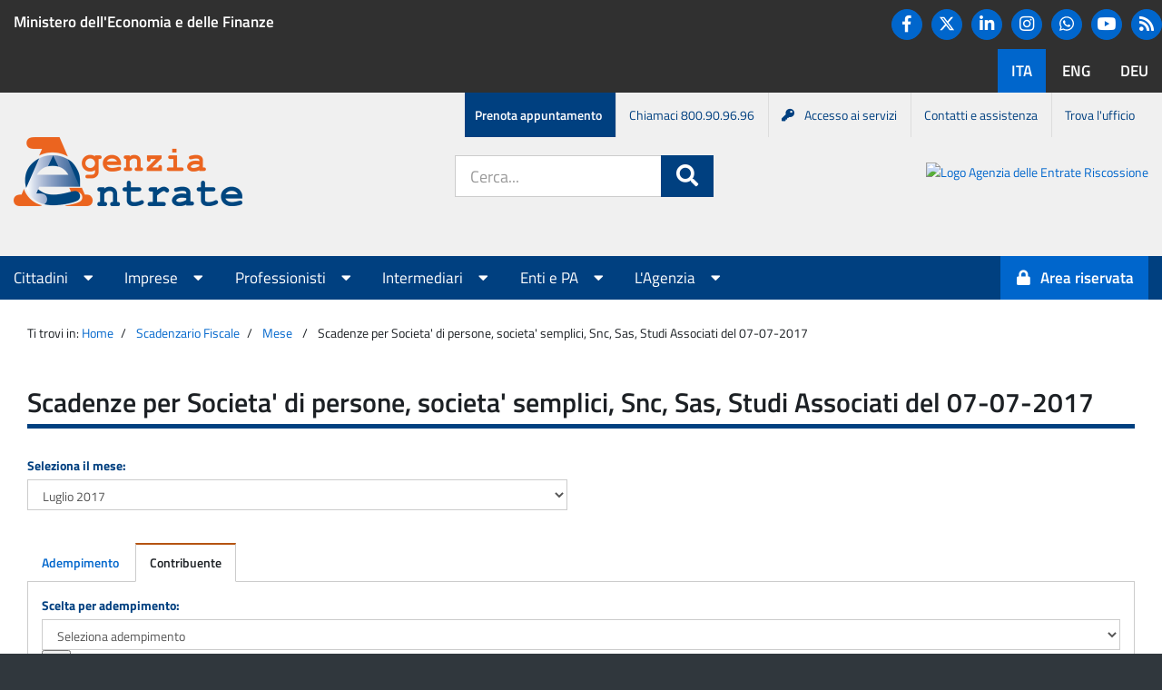

--- FILE ---
content_type: text/html; charset=UTF-8
request_url: https://www1.agenziaentrate.gov.it/servizi/scadenzario/main.php?op=3&entroil=07-07-2017&tipologia=D&vista=1
body_size: 42842
content:
<!DOCTYPE html><html lang="it">
<head>
<title>Scadenze per Societa' di persone, societa' semplici, Snc, Sas, Studi Associati del 07-07-2017</title>
<!--<meta http-equiv="Content-Type" content="text/html; charset=iso-8859-1">-->
<meta charset="utf-8" />
<meta http-equiv="X-UA-Compatible" content="IE=Edge" />
<meta name="viewport" content="width=device-width, initial-scale=1" />

<!--Favicon-->
<link href="/piec/resources/img/favicon.ico" rel="SHORTCUT ICON" type="image/x-icon" >
<link rel="icon" type="image/png" href="/piec/resources/img/favicon/favicon.ico">
<link rel="shortcut icon" type="image/png" href="/piec/resources/img/favicon/favicon.ico">
<link rel="icon" type="image/png" href="/piec/resources/img/favicon/favicon-32x32.png" sizes="32x32">
<link rel="icon" type="image/png" href="/piec/resources/img/favicon/android-icon-192x192.png" sizes="192x192">
<link rel="icon" type="image/png" href="/piec/resources/img/favicon/favicon-16x16.png" sizes="16x16">
<link rel="apple-touch-icon" sizes="57x57" href="/piec/resources/img/favicon/apple-icon-57x57.png">
<link rel="apple-touch-icon" sizes="60x60" href="/piec/resources/img/favicon/apple-icon-60x60.png">
<link rel="apple-touch-icon" sizes="72x72" href="/piec/resources/img/favicon/apple-icon-72x72.png">
<link rel="apple-touch-icon" sizes="76x76" href="/piec/resources/img/favicon/apple-icon-76x76.png">
<link rel="apple-touch-icon" sizes="114x114" href="/piec/resources/img/favicon/apple-icon-114x114.png">
<link rel="apple-touch-icon" sizes="120x120" href="/piec/resources/img/favicon/apple-icon-120x120.png">
<link rel="apple-touch-icon" sizes="144x144" href="/piec/resources/img/favicon/apple-icon-144x144.png">
<link rel="apple-touch-icon" sizes="152x152" href="/piec/resources/img/favicon/apple-icon-152x152.png">
<link rel="apple-touch-icon" sizes="180x180" href="/piec/resources/img/favicon/apple-icon-180x180.png">
<link rel="manifest" href="/piec/resources/img/favicon/manifest.json">
<link rel="mask-icon" href="/piec/resources/img/favicon/safari-pinned-tab.svg" style="color: #5bbad5;">
<meta name="apple-mobile-web-app-title" content="Agenzia delle Entrate">
<meta name="application-name" content="Agenzia delle Entrate">
<meta name="msapplication-TileColor" content="#da532c">
<meta name="msapplication-TileImage" content="/piec/resources/img/favicon/ms-icon-144x144.png">
<!--End Favicon-->

<link href="/piec/resources/img/AE_logo_152.png" rel="icon" type="image/png">
<link href="/piec/resources/img/AE_logo_304.png" rel="icon" type="image/png">
<!-- CSS per importare Bootstrap -->
<link rel="stylesheet" href="/piec/resources/css/bootstrap.min.css" />
<!-- CSS per importare FontAwesome -->
<link rel="stylesheet" href="/piec/resources/css/app/fa_all.css">
<link rel="stylesheet" href="/piec/resources/css/app/fa_v4-shims.css">
<!--<link rel="stylesheet" href="/piec/resources/css/font-awesome.min.css" />-->
<!-- CSS per importare il font Titillium -->
<link rel="stylesheet" href="/piec/resources/css/titillium.css" />
<!-- CSS comune per tutte le applicazioni -->
<link rel="stylesheet" href="/piec/resources/css/app/common.css" />
<!-- CSS comune per l'header e il footer -->
<link rel="stylesheet" href="/piec/resources/css/app/header-footer.css" />
<!-- CSS comune per i menu -->
<link rel="stylesheet" href="/piec/resources/css/app/menu.css" />
<!-- CSS specifico per l'Agenzia -->
<link rel="stylesheet" href="/piec/resources/css/app/agenzia-entrate.css" />
<!-- CSS specifico per il Portale AE -->
<link rel="stylesheet" href="/piec/resources/css/app/portale-ae.css" />
<!-- CSS specifico stile agenzia entrate -->
<link rel="stylesheet" href="/piec/resources/css/app/ae_style.css" />
<link rel="stylesheet" href="/piec/resources/css/app/app.css" />
<link rel="stylesheet" href="/piec/resources/css/app/application.css" />
<script type="text/javascript" src="/piec/resources/js/jquery.min.js"></script>
<!-- JS per importare Bootstrap -->
<script type="text/javascript" src="/piec/resources/js/bootstrap.min.js"></script>
<link rel="stylesheet" media="print" href="/piec/resources/css/app/print.css" />
		<script>
			window.onload = (event) => {
				const form = document.querySelector('#openk9-form-trigger');
				const formMobile = document.querySelector('#openk9-form-trigger-mobile');
				
				const goToOpenk9Page = (event) => {
					event.preventDefault();

					const input = document.querySelector('#openk9-input-trigger');
					const inputMobile = document.querySelector('#openk9-input-trigger-mobile');
					const inputValue = input?.value ? input?.value : inputMobile?.value ? inputMobile?.value : "";

					var openk9Server = 'https://www.agenziaentrate.gov.it';
					var openk9URL = '/ricerca' || '/ricerca';
					if (inputValue) {
						openk9URL += '?keywords=' + inputValue;
					}
					window.location.href = openk9Server + '/portale' + openk9URL;
				};
				form?.addEventListener('submit', goToOpenk9Page);
				formMobile?.addEventListener('submit', goToOpenk9Page);
			};
		</script>


<style type="text/css" media="screen">
	@import url("css/scadenzefiscali.css");
</style>
<style type="text/css" media="print">
	@import url("css/scadenzefiscali_print.css");
</style>

</head>
<body>
        <header aria-label="Funzioni di servizio">
		<a class="sr-only" href="#main">Salta al contenuto</a>            <div id="agenzia-header">
                <div class="container-fluid">
				<div class="row banner-container">
					<div class="hidden-xs col-sm-8 col-lg-8">
                            <p><a href="http://www.mef.gov.it/" target="_blank">Ministero dell'Economia e delle Finanze</a></p>
                        </div>
                        <div class="text-right">
							<ul class="hidden-xs hidden-sm list-inline social">
								<li><a href="https://www.facebook.com/agenziadelleentrate/" class="btn btn-primary" title="Facebook"><i class="fa fa-facebook fa-lg"></i><p class="sr-only">Facebook</p></a></li>
								<li><a href="https://twitter.com/Agenzia_Entrate" class="btn btn-primary" title="Twitter">								
								<svg aria-hidden="true" style="color:white" xmlns="http://www.w3.org/2000/svg" height="1.25em" viewBox="0 0 512 512">
									<path fill="#fff" d="M389.2 48h70.6L305.6 224.2 487 464H345L233.7 318.6 106.5 464H35.8L200.7 275.5 26.8 48H172.4L272.9 180.9 389.2 48zM364.4 421.8h39.1L151.1 88h-42L364.4 421.8z"></path>
									</svg>
								<span class="sr-only">Twitter</span>
								</a></li>								
								<li><a href="https://www.linkedin.com/company/agenzia-delle-entrate/" class="btn btn-primary" title="Linkedin"><i class="fa fa-linkedin fa-lg"></i><p class="sr-only">Linkedin</p></a></li>
								<li><a href="https://www.instagram.com/agenziadelleentrate_gov/" class="btn btn-primary" title="Instagram"><i class="fa fa-instagram fa-lg"></i><p class="sr-only">Instagram</p></a></li>
								<li><a href="https://www.whatsapp.com/channel/0029Va702nz2975BBN0CUR3L" class="btn btn-primary"  title="Whatsapp">
								<svg aria-hidden="true" style="color:white" xmlns="http://www.w3.org/2000/svg" height="1.25em" viewBox="0 0 448 512"><path  fill="#fff" d="M380.9 97.1C339 55.1 283.2 32 223.9 32c-122.4 0-222 99.6-222 222 0 39.1 10.2 77.3 29.6 111L0 480l117.7-30.9c32.4 17.7 68.9 27 106.1 27h.1c122.3 0 224.1-99.6 224.1-222 0-59.3-25.2-115-67.1-157zm-157 341.6c-33.2 0-65.7-8.9-94-25.7l-6.7-4-69.8 18.3L72 359.2l-4.4-7c-18.5-29.4-28.2-63.3-28.2-98.2 0-101.7 82.8-184.5 184.6-184.5 49.3 0 95.6 19.2 130.4 54.1 34.8 34.9 56.2 81.2 56.1 130.5 0 101.8-84.9 184.6-186.6 184.6zm101.2-138.2c-5.5-2.8-32.8-16.2-37.9-18-5.1-1.9-8.8-2.8-12.5 2.8-3.7 5.6-14.3 18-17.6 21.8-3.2 3.7-6.5 4.2-12 1.4-32.6-16.3-54-29.1-75.5-66-5.7-9.8 5.7-9.1 16.3-30.3 1.8-3.7.9-6.9-.5-9.7-1.4-2.8-12.5-30.1-17.1-41.2-4.5-10.8-9.1-9.3-12.5-9.5-3.2-.2-6.9-.2-10.6-.2-3.7 0-9.7 1.4-14.8 6.9-5.1 5.6-19.4 19-19.4 46.3 0 27.3 19.9 53.7 22.6 57.4 2.8 3.7 39.1 59.7 94.8 83.8 35.2 15.2 49 16.5 66.6 13.9 10.7-1.6 32.8-13.4 37.4-26.4 4.6-13 4.6-24.1 3.2-26.4-1.3-2.5-5-3.9-10.5-6.6z"/></svg>
								<p class="sr-only">Whatsapp</p></a></li>
								<li><a href="https://www.youtube.com/user/Entrateinvideo" class="btn btn-primary" title="YouTube"><i class="fa fa-youtube-play fa-lg"></i><p class="sr-only">You tube</p></a></li>
								<li><a href="https://www.agenziaentrate.gov.it/portale/agenzia/agenzia-comunica/novita/news-rss" title="RSS" class="btn btn-primary"><i class="fa fa-rss fa-lg"></i><span class="sr-only">RSS</span></a></li>							
							</ul>
                            <span class="sr-only">Lingue disponibili:</span>
                            <ul class="list-inline language">
                                <li class="active"><a href="https://www.agenziaentrate.gov.it/portale/" class="btn"><span lang="it-IT">ITA</span></a></li>
                                <li><a href="https://www.agenziaentrate.gov.it/portale/web/english" class="btn"><span lang="en-US">ENG</span></a></li>
								<li><a href="https://www.agenziaentrate.gov.it/portale/web/deutsch" class="btn"><span lang="de-DE">DEU</span></a></li>
                            </ul>
                        </div>
                    </div>
                </div>
            </div>
            <nav aria-label="Menu di servizio">
                <h1 class="sr-only">Menu di servizio</h1>
                <div id="menu-service">
                    <div class="container-fluid">
                        <ul class="list-inline">
                            <li><a href="https://www.agenziaentrate.gov.it/portale/prenota-un-appuntamento">Prenota appuntamento</a></li>
                            <li class="hidden-xs"><a href="https://www.agenziaentrate.gov.it/portale/web/guest/contatta/assistenza-fiscale/con-una-chiamata">Chiamaci 800.90.96.96</a></li>
                            <li><a href="https://www.agenziaentrate.gov.it/portale/come-accedere-servizi-online-agenzia"><i class="fa fa-key">&nbsp;</i>Accesso ai servizi</a></li>
                            <li class="hidden-xs"><a href="https://www.agenziaentrate.gov.it/portale/contatta">Contatti e assistenza</a></li>
                            <li class="hidden-xs"><a href="https://www.agenziaentrate.gov.it/portale/trova-ufficio">Trova l'ufficio</a></li>
                        </ul>
                    </div>
                </div>
            </nav>
		<div id="page-header">
			<div class="container-fluid">
				<div class="adm-header">
					<div class="main-logo mr-auto">
						<a href="https://www.agenziaentrate.gov.it/portale">
							<img alt="Logo Agenzia delle Entrate" src="/piec/resources/img/AgenziaLogo.png" class="logo">
							<h1 class="sr-only">Portale Agenzia Entrate</h1>
						</a>
					</div>
					<div class="hidden-md hidden-lg hidden-sm">
						<button type="button" class="navbar-toggle collapsed" data-toggle="collapse" data-target="#menu-top" aria-expanded="false">
							<span class="sr-only">Apri menu principale</span>
							<i class="fa fa-bars fa-2x"></i>
						</button>   
					</div>
					<div class="search-form hidden-xs">
						<div id="header-siti">
								<form action="https://www.agenziaentrate.gov.it/portale/ricerca" id="openk9-form-trigger" class="form-inline">
									<div class="form-group form-group-lg" role="search">
										<label for="openk9-input-trigger" class="sr-only">Cerca nel sito:</label>
										<div class="input-group">
											<input class="form-control" placeholder="Cerca..." title="Ricerca" type="text" id="openk9-input-trigger">
											<span class="input-group-btn">
												<button class="btn btn-primary btn-lg">
													<i class="fa fa-search fa-lg"></i><span class="sr-only">Cerca</span>
												</button>
											</span>
										</div>
									</div>
								</form>
						</div>
					</div>
					<div class="hidden-xs hidden-sm secondary-logo ml-auto">
						<a href="https://www.agenziaentrateriscossione.gov.it/it/#">
							<img alt="Logo Agenzia delle Entrate Riscossione" src="https://www.agenziaentrate.gov.it/portale/documents/20143/6212540/AeR.png/cfdea906-b01c-07b3-5dc7-8b224b0c56af?t=1718185754577" class="logo">
							<h1 class="sr-only">Portale Agenzia Entrate-Riscossione</h1>
						</a>
					</div>
				</div>
			</div>
		</div>
        </header>
        <nav aria-label="Menu principale">
            <h1 class="sr-only">Menu principale</h1>
            <div class="navbar">
                <div class="container-fluid">
                    <div class="collapse navbar-collapse" id="menu-top">
                        <ul class="nav navbar-nav">
                    <!-- Elemento per visualizzare il campo di ricerca nella versione smartphone aria-hidden="true" -->
                    <li class="visible-xs col-sm-12 search" >
							<form action="https://www.agenziaentrate.gov.it/portale/ricerca" id="openk9-form-trigger-mobile" class="form-inline">
								<div class="form-group form-group-lg" role="search">
									<label for="openk9-form-trigger-mobile" class="sr-only">Cerca nel sito:</label>
									<div class="input-group">
										<input class="form-control" placeholder="Cerca..." title="Ricerca" type="text" id="openk9-input-trigger">
										<span class="input-group-btn">
											<button class="btn btn-primary btn-lg">
												<i class="fa fa-search fa-lg"></i><span class="sr-only">Cerca</span>
											</button>
										</span>
									</div>
								</div>
							</form>
                    </li>
								
								<li class="dropdown" data-active="Cittadini">
									<a data-toggle="dropdown" role="button" aria-haspopup="true" aria-expanded="false" href="#">Cittadini <i class="fa fa-caret-down"></i></a>
									<ul class="dropdown-menu">
																				  <li><a href="https://www.agenziaentrate.gov.it/portale/cittadini/agevolazioni">Agevolazioni</a></li>
																				  <li><a href="https://www.agenziaentrate.gov.it/portale/cittadini/dichiarazioni">Dichiarazioni</a></li>
																				  <li><a href="https://www.agenziaentrate.gov.it/portale/cittadini/pagamenti-e-rimborsi">Pagamenti e rimborsi</a></li>
																				  <li><a href="https://www.agenziaentrate.gov.it/portale/cittadini/fabbricati-e-terreni">Fabbricati e terreni</a></li>
																				  <li><a href="https://www.agenziaentrate.gov.it/portale/cittadini/accertamenti-e-regolarizzazioni">Accertamenti e regolarizzazioni</a></li>
																				  <li><a href="https://www.agenziaentrate.gov.it/portale/cittadini/istanze-e-comunicazioni">Istanze e comunicazioni</a></li>
										  
									</ul>
									
								</li>
						   	
								<li class="dropdown" data-active="Imprese">
									<a data-toggle="dropdown" role="button" aria-haspopup="true" aria-expanded="false" href="#">Imprese <i class="fa fa-caret-down"></i></a>
									<ul class="dropdown-menu">
																				  <li><a href="https://www.agenziaentrate.gov.it/portale/imprese/agevolazioni">Agevolazioni</a></li>
																				  <li><a href="https://www.agenziaentrate.gov.it/portale/imprese/dichiarazioni">Dichiarazioni</a></li>
																				  <li><a href="https://www.agenziaentrate.gov.it/portale/imprese/pagamenti">Pagamenti</a></li>
																				  <li><a href="https://www.agenziaentrate.gov.it/portale/imprese/rimborsi">Rimborsi</a></li>
																				  <li><a href="https://www.agenziaentrate.gov.it/portale/imprese/fabbricati-e-terreni">Fabbricati e terreni</a></li>
																				  <li><a href="https://www.agenziaentrate.gov.it/portale/imprese/accertamenti-e-regolarizzazioni">Accertamenti e regolarizzazioni</a></li>
																				  <li><a href="https://www.agenziaentrate.gov.it/portale/imprese/istanze">Istanze</a></li>
																				  <li><a href="https://www.agenziaentrate.gov.it/portale/imprese/comunicazioni">Comunicazioni</a></li>
										  
									</ul>
									
								</li>
						   	
								<li class="dropdown" data-active="Professionisti">
									<a data-toggle="dropdown" role="button" aria-haspopup="true" aria-expanded="false" href="#">Professionisti <i class="fa fa-caret-down"></i></a>
									<ul class="dropdown-menu">
																				  <li><a href="https://www.agenziaentrate.gov.it/portale/professionisti/agevolazionipro">Agevolazioni</a></li>
																				  <li><a href="https://www.agenziaentrate.gov.it/portale/professionisti/dichiarazioni">Dichiarazioni</a></li>
																				  <li><a href="https://www.agenziaentrate.gov.it/portale/professionisti/pagamenti">Pagamenti</a></li>
																				  <li><a href="https://www.agenziaentrate.gov.it/portale/professionisti/rimborsi">Rimborsi</a></li>
																				  <li><a href="https://www.agenziaentrate.gov.it/portale/professionisti/fabbricati-e-terreni">Fabbricati e terreni</a></li>
																				  <li><a href="https://www.agenziaentrate.gov.it/portale/professionisti/accertamenti-e-regolarizzazioni">Accertamenti e regolarizzazioni</a></li>
																				  <li><a href="https://www.agenziaentrate.gov.it/portale/professionisti/istanze">Istanze</a></li>
																				  <li><a href="https://www.agenziaentrate.gov.it/portale/professionisti/comunicazioni">Comunicazioni</a></li>
										  
									</ul>
									
								</li>
						   	
								<li class="dropdown" data-active="Intermediari">
									<a data-toggle="dropdown" role="button" aria-haspopup="true" aria-expanded="false" href="#">Intermediari <i class="fa fa-caret-down"></i></a>
									<ul class="dropdown-menu">
																				  <li><a href="https://www.agenziaentrate.gov.it/portale/intermediari/agevolazioni">Agevolazioni</a></li>
																				  <li><a href="https://www.agenziaentrate.gov.it/portale/intermediari/dichiarazioni">Dichiarazioni</a></li>
																				  <li><a href="https://www.agenziaentrate.gov.it/portale/intermediari/pagamenti">Pagamenti</a></li>
																				  <li><a href="https://www.agenziaentrate.gov.it/portale/intermediari/rimborsi">Rimborsi</a></li>
																				  <li><a href="https://www.agenziaentrate.gov.it/portale/intermediari/fabbricati-e-terreni">Fabbricati e terreni</a></li>
																				  <li><a href="https://www.agenziaentrate.gov.it/portale/intermediari/accertamenti-e-regolarizzazioni">Accertamenti e regolarizzazioni</a></li>
																				  <li><a href="https://www.agenziaentrate.gov.it/portale/intermediari/istanze">Istanze</a></li>
																				  <li><a href="https://www.agenziaentrate.gov.it/portale/intermediari/comunicazioni">Comunicazioni</a></li>
										  
									</ul>
									
								</li>
						   	
								<li class="dropdown" data-active="Enti e PA">
									<a data-toggle="dropdown" role="button" aria-haspopup="true" aria-expanded="false" href="#">Enti e PA <i class="fa fa-caret-down"></i></a>
									<ul class="dropdown-menu">
																				  <li><a href="https://www.agenziaentrate.gov.it/portale/enti-e-pa/agevolazioni">Agevolazioni</a></li>
																				  <li><a href="https://www.agenziaentrate.gov.it/portale/enti-e-pa/dichiarazioni">Dichiarazioni</a></li>
																				  <li><a href="https://www.agenziaentrate.gov.it/portale/enti-e-pa/pagamenti">Pagamenti</a></li>
																				  <li><a href="https://www.agenziaentrate.gov.it/portale/enti-e-pa/rimborsi">Rimborsi</a></li>
																				  <li><a href="https://www.agenziaentrate.gov.it/portale/enti-e-pa/fabbricati-e-terreni">Fabbricati e terreni</a></li>
																				  <li><a href="https://www.agenziaentrate.gov.it/portale/enti-e-pa/accertamenti-e-regolarizzazioni">Accertamenti e regolarizzazioni</a></li>
																				  <li><a href="https://www.agenziaentrate.gov.it/portale/enti-e-pa/istanze">Istanze</a></li>
																				  <li><a href="https://www.agenziaentrate.gov.it/portale/enti-e-pa/comunicazioni">Comunicazioni</a></li>
										  
									</ul>
									
								</li>
						   	
								<li class="dropdown" data-active="L'Agenzia">
									<a data-toggle="dropdown" role="button" aria-haspopup="true" aria-expanded="false" href="#">L'Agenzia <i class="fa fa-caret-down"></i></a>
									<ul class="dropdown-menu">
																				  <li><a href="https://www.agenziaentrate.gov.it/portale/agenzia/chi-siamo">Chi siamo</a></li>
																				  <li><a href="https://www.agenziaentrate.gov.it/portale/agenzia/uffici-e-pec">Uffici e Pec</a></li>
																				  <li><a href="https://www.agenziaentrate.gov.it/portale/agenzia/azioni-collettive">Azioni collettive</a></li>
																				  <li><a href="https://www.agenziaentrate.gov.it/portale/agenzia/carta-dei-servizi-e-sistema-di-ascolto">Carta dei servizi e sistema di ascolto</a></li>
																				  <li><a href="https://www.agenziaentrate.gov.it/portale/agenzia/amministrazione-trasparente">Amministrazione trasparente</a></li>
																				  <li><a href="https://www.agenziaentrate.gov.it/portale/agenzia/prevenzione-della-corruzione">Prevenzione della corruzione e trasparenza</a></li>
																				  <li><a href="https://www.agenziaentrate.gov.it/portale/agenzia/agenzia-comunica">L'agenzia comunica</a></li>
																				  <li><a href="https://www.agenziaentrate.gov.it/portale/agenzia/informativa-trattamento-dati-personali">Informativa sul trattamento dei dati personali</a></li>
										  
									</ul>
									
								</li>
						   							
                        </ul>
        
                        <ul class="nav navbar-nav navbar-right">
                            <li>
							                                <a id="servizi-accedi" class="btn btn-primary" href="https://www.agenziaentrate.gov.it/portale/area-riservata"><i class="fa fa-lock"></i><p class="area-riservata">Area riservata</p></a>
							                            </li>
                        </ul>
                    </div>
                </div>
            </div>
        </nav>
<main id="main_main">
      <div id="main-content" class="container-fluid">
        <div class="row">
		<div class="col-md-12" > 
			 

 
          <div class="col-md-12">
            <div class="breadcrumb">
              <p>Ti trovi in:</p>
			  <p><a href="https://www.agenziaentrate.gov.it/portale/">Home</a></p><p><a href="/servizi/scadenzario/main.php">Scadenzario Fiscale</a></p><p><a href="main.php?mesesel=07-2017">Mese</a></p>              <p>Scadenze per Societa' di persone, societa' semplici, Snc, Sas, Studi Associati del 07-07-2017</p>
              <!--<p><a href="http://www.agenziaentrate.gov.it/wps/portal">Home</a></p>
             
              <p>Scadenzario Fiscale</p>-->
            </div>
          </div>
          <div class="col-md-12 col-sm-12">
            <h1 class="underline">Scadenze per Societa' di persone, societa' semplici, Snc, Sas, Studi Associati del 07-07-2017</h1>
          </div>
          <div class="col-md-6 col-sm-6">
          
         
            <div class="form-group">
             <form id="input-select" action="">
 <!-- <label for="input-select" class="control-label">Seleziona il mese:</label> -->
  <label for="mesesel" class="control-label">Seleziona il mese:</label>
  <select id="mesesel"  name="mesesel"   class="form-control"   onchange="javascript:this.form.submit()" >
<!--  <select id="input-select"  name="input-select"   class="form-control" > -->
    <!-- <select id="selectbox" name="" onchange="javascript:location.href = this.value;">-->
               <option value="01-2026" >Gennaio 2026</option><option value="12-2025" >Dicembre 2025</option><option value="11-2025" >Novembre 2025</option><option value="10-2025" >Ottobre 2025</option><option value="09-2025" >Settembre 2025</option><option value="08-2025" >Agosto 2025</option><option value="07-2025" >Luglio 2025</option><option value="06-2025" >Giugno 2025</option><option value="05-2025" >Maggio 2025</option><option value="04-2025" >Aprile 2025</option><option value="03-2025" >Marzo 2025</option><option value="02-2025" >Febbraio 2025</option><option value="01-2025" >Gennaio 2025</option><option value="12-2024" >Dicembre 2024</option><option value="11-2024" >Novembre 2024</option><option value="10-2024" >Ottobre 2024</option><option value="09-2024" >Settembre 2024</option><option value="08-2024" >Agosto 2024</option><option value="07-2024" >Luglio 2024</option><option value="06-2024" >Giugno 2024</option><option value="05-2024" >Maggio 2024</option><option value="04-2024" >Aprile 2024</option><option value="03-2024" >Marzo 2024</option><option value="02-2024" >Febbraio 2024</option><option value="01-2024" >Gennaio 2024</option><option value="12-2023" >Dicembre 2023</option><option value="11-2023" >Novembre 2023</option><option value="10-2023" >Ottobre 2023</option><option value="09-2023" >Settembre 2023</option><option value="08-2023" >Agosto 2023</option><option value="07-2023" >Luglio 2023</option><option value="06-2023" >Giugno 2023</option><option value="05-2023" >Maggio 2023</option><option value="04-2023" >Aprile 2023</option><option value="03-2023" >Marzo 2023</option><option value="02-2023" >Febbraio 2023</option><option value="01-2023" >Gennaio 2023</option><option value="12-2022" >Dicembre 2022</option><option value="11-2022" >Novembre 2022</option><option value="10-2022" >Ottobre 2022</option><option value="09-2022" >Settembre 2022</option><option value="08-2022" >Agosto 2022</option><option value="07-2022" >Luglio 2022</option><option value="06-2022" >Giugno 2022</option><option value="05-2022" >Maggio 2022</option><option value="04-2022" >Aprile 2022</option><option value="03-2022" >Marzo 2022</option><option value="02-2022" >Febbraio 2022</option><option value="01-2022" >Gennaio 2022</option><option value="12-2021" >Dicembre 2021</option><option value="11-2021" >Novembre 2021</option><option value="10-2021" >Ottobre 2021</option><option value="09-2021" >Settembre 2021</option><option value="08-2021" >Agosto 2021</option><option value="07-2021" >Luglio 2021</option><option value="06-2021" >Giugno 2021</option><option value="05-2021" >Maggio 2021</option><option value="04-2021" >Aprile 2021</option><option value="03-2021" >Marzo 2021</option><option value="02-2021" >Febbraio 2021</option><option value="01-2021" >Gennaio 2021</option><option value="12-2020" >Dicembre 2020</option><option value="11-2020" >Novembre 2020</option><option value="10-2020" >Ottobre 2020</option><option value="09-2020" >Settembre 2020</option><option value="08-2020" >Agosto 2020</option><option value="07-2020" >Luglio 2020</option><option value="06-2020" >Giugno 2020</option><option value="05-2020" >Maggio 2020</option><option value="04-2020" >Aprile 2020</option><option value="03-2020" >Marzo 2020</option><option value="02-2020" >Febbraio 2020</option><option value="01-2020" >Gennaio 2020</option><option value="12-2019" >Dicembre 2019</option><option value="11-2019" >Novembre 2019</option><option value="10-2019" >Ottobre 2019</option><option value="09-2019" >Settembre 2019</option><option value="08-2019" >Agosto 2019</option><option value="07-2019" >Luglio 2019</option><option value="06-2019" >Giugno 2019</option><option value="05-2019" >Maggio 2019</option><option value="04-2019" >Aprile 2019</option><option value="03-2019" >Marzo 2019</option><option value="02-2019" >Febbraio 2019</option><option value="01-2019" >Gennaio 2019</option><option value="12-2018" >Dicembre 2018</option><option value="11-2018" >Novembre 2018</option><option value="10-2018" >Ottobre 2018</option><option value="09-2018" >Settembre 2018</option><option value="08-2018" >Agosto 2018</option><option value="07-2018" >Luglio 2018</option><option value="06-2018" >Giugno 2018</option><option value="05-2018" >Maggio 2018</option><option value="04-2018" >Aprile 2018</option><option value="03-2018" >Marzo 2018</option><option value="02-2018" >Febbraio 2018</option><option value="01-2018" >Gennaio 2018</option><option value="12-2017" >Dicembre 2017</option><option value="11-2017" >Novembre 2017</option><option value="10-2017" >Ottobre 2017</option><option value="09-2017" >Settembre 2017</option><option value="08-2017" >Agosto 2017</option><option value="07-2017" selected>Luglio 2017</option><option value="06-2017" >Giugno 2017</option><option value="05-2017" >Maggio 2017</option><option value="04-2017" >Aprile 2017</option><option value="03-2017" >Marzo 2017</option><option value="02-2017" >Febbraio 2017</option><option value="01-2017" >Gennaio 2017</option><option value="12-2016" >Dicembre 2016</option><option value="11-2016" >Novembre 2016</option><option value="10-2016" >Ottobre 2016</option><option value="09-2016" >Settembre 2016</option><option value="08-2016" >Agosto 2016</option><option value="07-2016" >Luglio 2016</option><option value="06-2016" >Giugno 2016</option><option value="05-2016" >Maggio 2016</option><option value="04-2016" >Aprile 2016</option><option value="03-2016" >Marzo 2016</option><option value="02-2016" >Febbraio 2016</option><option value="01-2016" >Gennaio 2016</option><option value="12-2015" >Dicembre 2015</option><option value="11-2015" >Novembre 2015</option><option value="10-2015" >Ottobre 2015</option><option value="09-2015" >Settembre 2015</option><option value="08-2015" >Agosto 2015</option><option value="07-2015" >Luglio 2015</option><option value="06-2015" >Giugno 2015</option><option value="05-2015" >Maggio 2015</option><option value="04-2015" >Aprile 2015</option><option value="03-2015" >Marzo 2015</option><option value="02-2015" >Febbraio 2015</option><option value="01-2015" >Gennaio 2015</option><option value="12-2014" >Dicembre 2014</option><option value="11-2014" >Novembre 2014</option><option value="10-2014" >Ottobre 2014</option><option value="09-2014" >Settembre 2014</option><option value="08-2014" >Agosto 2014</option><option value="07-2014" >Luglio 2014</option><option value="06-2014" >Giugno 2014</option><option value="05-2014" >Maggio 2014</option><option value="04-2014" >Aprile 2014</option><option value="03-2014" >Marzo 2014</option><option value="02-2014" >Febbraio 2014</option><option value="01-2014" >Gennaio 2014</option><option value="12-2013" >Dicembre 2013</option><option value="11-2013" >Novembre 2013</option><option value="10-2013" >Ottobre 2013</option><option value="09-2013" >Settembre 2013</option><option value="08-2013" >Agosto 2013</option><option value="07-2013" >Luglio 2013</option><option value="12-2012" >Dicembre 2012</option>  </select>
<!--    <input type="submit" value="invio"> -->
  </form>
 
</div>
          </div>




<div id="col-md-12 col-sm-12"> 
		
<div class="clearer"></div> 
  <!--  <div id="nav nav-tabs">
        <div id="menu_tab">
	        <div id="tab" class="tabs_scad">
           
	        div id="first" class="first_js"-->

<div class="col-md-12 col-sm-12">
            <ul class="nav nav-tabs">
             <li><a data-toggle="xtab" data-target="#tab-1" href="main.php?mesesel=07-2017&amp;vista=0">Adempimento</a></li><li class="active"><a href="main.php?mesesel=07-2017&amp;vista=1" data-toggle="xtab" data-target="#tab-2">Contribuente</a></li>              
              </ul>
             <!-- <li class="active">
                <a href="" data-toggle="tab" data-target="#tab-1">Adempimento</a>
              </li>
              <li>
                <a href="" data-toggle="tab" data-target="#tab-2">Contribuente</a>
              </li>
-->
             
            <div class="tab-content">
         
              <div id="tab-1" class="tab-pane active">
                <span class="sr-only">Adempimento</span>
                   <div class="row">
                         <div class="col-md-12 col-sm-12"><form class="form-group" action="main.php?op=3&entroil=07-07-2017&tipologia=D&vista=1&mesesel=07-2017&cat_contrib=&chi=&cosa=&come=" method="get" name="formtip" id="formtip"><label class="control-label" for="cat_contrib">Scelta per adempimento:</label><select class="form-control" name="cat_contrib" id="cat_contrib"><option value="">Seleziona adempimento</option><optgroup label="Dichiarazioni"><option  value=b1>dichiarazioni irpef</option></optgroup></select><input type="submit" value="Ok"><input type ='hidden' value='3' name='op'><input type ='hidden' value='07-07-2017' name='entroil'><input type ='hidden' value='D' name='tipologia'><input type ='hidden' value='1' name='vista'><input type ='hidden' value='07-2017' name='mesesel'><input type ='hidden' value='' name='chi'><input type ='hidden' value='' name='cosa'><input type ='hidden' value='' name='come'><input type ='hidden' value='' name='npag'></form><div class="div_blocco_giorno"><h2><a href="main.php?op=4&amp;chi=1443&amp;cosa=4847&amp;come=267&amp;entroil=07-07-2017&amp;vista=1">Sostituti d'imposta che prestano assistenza fiscale: trasmissione all'Agenzia delle Entrate delle dichiarazioni dei redditi elaborate</a></h2><p>Trasmissione in via telematica all'Agenzia delle Entrate delle dichiarazioni elaborate, dei relativi prospetti di liquidazione (mod. 730-3) nonch� delle buste contenenti le schede relative alla destinazione dell'otto, del cinque e del due per mille dell'IRPEF (ossia,modelli 730/2017 unitamente alle buste chiuse contenenti il mod. 730-1)</p></div><div class="div_blocco_giorno"><h2><a href="main.php?op=4&amp;chi=1443&amp;cosa=4848&amp;come=321&amp;entroil=07-07-2017&amp;vista=1">Sostituti d'imposta che prestano assistenza fiscale: consegna al contribuente del modello 730/2017 elaborato e del relativo prospetto di liquidazione modello 730-3</a></h2><p>Rilascio al contribuente della copia della dichiarazione elaborata (Mod. 730/2017) e del relativo prospetto di liquidazione mod. 730-3</p></div></div>                   </div>
			</div>	
            
             <div id="tab-2" class="tab-pane">
                <span class="sr-only">Contribuente</span>
                <div class="row">
                        <?#=$outputbody?>
           		 </div>
          


        
        <!--/div>
        </div>
        </div>
       
           </div> -->
    </div>
</div>
<div class="clearer"></div>
 
</div><!-- testataagea -->

</div>
          </div>


	</div>
	<!-- col-md-12 end -->  	
	</div>
	<!-- row end -->  
  </div>
  <!-- container fluid end -->  
</main>

 <footer id="page-footer">
	<h1 class="sr-only">Informazioni sul sito dell'Agenzia delle Entrate</h1>
        <div class="container-fluid">
            <div class="row">
                <div class="col-sm-12">
                   <img src="/piec/resources/img/AgenziaEntrate_bianco_152.png" alt="" class="logo" />
                </div>
            </div>
            <div class="row">
                <div class="col-sm-12 col-md-4">
                    <h2>L'Agenzia</h2>
                    <hr>
					<ul class="footer-links">
                        <li><a href="https://www.agenziaentrate.gov.it/portale/agenzia/chi-siamo">Chi siamo</a></li>
                        <li><a href="https://www.agenziaentrate.gov.it/portale/agenzia/amministrazione-trasparente">Amministrazione trasparente</a></li>
                        <li><a href="https://www.agenziaentrate.gov.it/portale/agenzia/amministrazione-trasparente/bandi-di-concorso/atti-di-notifica">Atti di notifica</a></li>
                        <li><a href="https://www.agenziaentrate.gov.it/portale/agenzia/amministrazione-trasparente/altri-contenuti-accesso-civico">Accesso civico</a></li>
						<li><a href="https://www.agenziaentrate.gov.it/portale/agenzia">Vedi tutti i contenuti</a></li>
                    </ul>
                </div>
                <div class="col-sm-12 col-md-4">
                    <h2>Servizi</h2>
                    <hr>
                    <ul class="footer-links">
						<li><a href="https://www1.agenziaentrate.gov.it/servizi/VariazioniCatasto/">Correzione dati catastali</a></li>
						<li><a href="https://telematici.agenziaentrate.gov.it/VerificaPIVA/">Controllo partita Iva</a></li>
						<li><a href="https://www1.agenziaentrate.gov.it/servizi/vies/vies.htm">Archivio Vies</a></li>
						<li><a href="https://telematici.agenziaentrate.gov.it/VerGlifo/IVerificaGlifo.jsp">Verifica glifo</a></li>
						<li><a href="https://www.agenziaentrate.gov.it/portale/servizi">Vedi tutti i servizi</a></li>
                    </ul>
                </div>
                <div class="col-sm-12 col-md-4">
                    <h2>Strumenti</h2>
                    <hr>
                    <ul class="footer-links">
                        <li><a href="https://www.agenziaentrate.gov.it/strumenti/software-di-compilazione">Software di compilazione</a></li>
                        <li><a href="https://www.agenziaentrate.gov.it/portale/modelli">Modelli</a></li>
                        <li><a href="https://www.agenziaentrate.gov.it/portale/specifiche-tecniche">Specifiche tecniche</a></li>
						<li><a href="https://www.agenziaentrate.gov.it/portale/strumenti/codici-attivita-e-tributo">Codici tributo</a></li>
						<li><a href="https://www.agenziaentrate.gov.it/portale/strumenti">Vedi tutti gli strumenti</a></li>
                    </ul>
                </div>
            </div>
            <div class="row">
                <div class="col-sm-12 col-md-4">
                    <h2>Sede Legale</h2>
                    <hr>
                    <div class="row">
                        <div class="col-sm-12 col-md-12">
                            <p class="text-dark">Agenzia delle Entrate - via Giorgione n. 106, 00147 Roma<br>Codice Fiscale e Partita Iva: 06363391001</p>
                        </div>
                    </div>
                </div>
                <div class="col-sm-12 col-md-4">
                    <h2>Contatti e assistenza</h2>
                    <hr>
                    <ul class="footer-links">
                        <li><a href="https://www.agenziaentrate.gov.it/portale/contatta">Prenota un appuntamento e recapiti uffici</a></li>
                        <li><a href="https://www.agenziaentrate.gov.it/portale/web/guest/siti-web-regionali">Direzioni regionali</a></li>
                    </ul>
                </div>
                <div class="col-sm-12 col-md-4">
                    <h2>Seguici su</h2>
                    <hr>
                    <ul class="list-inline social">
                        <li><a href="https://www.facebook.com/agenziadelleentrate/" class="btn btn-primary" title="Facebook"><i class="fa fa-facebook fa-lg"></i><span class="sr-only">Facebook</span></a></li>
                        <li><a href="https://twitter.com/Agenzia_Entrate" class="btn btn-primary" title="Twitter">
						<svg xmlns="http://www.w3.org/2000/svg" width="16" height="16" fill="currentColor" class="bi bi-twitter-x" viewBox="0 0 16 16">
							<path d="M12.6.75h2.454l-5.36 6.142L16 15.25h-4.937l-3.867-5.07-4.425 5.07H.316l5.733-6.57L0 .75h5.063l3.495 4.633L12.601.75Zm-.86 13.028h1.36L4.323 2.145H2.865z"/>
						</svg>						
						<span class="sr-only">Twitter</span></a></li>
						<li><a href="https://www.linkedin.com/company/agenzia-delle-entrate/" class="btn btn-primary" title="Linkedin"><i class="fa fa-linkedin fa-lg"></i><span class="sr-only">Linkedin</span></a></li>
                        <li><a href="https://www.instagram.com/agenziadelleentrate_gov/" class="btn btn-primary" title="Instagram"><i class="fa fa-instagram fa-lg"></i><span class="sr-only">Instagram</span></a></li>
						<li><a class="btn btn-primary" href="https://www.whatsapp.com/channel/0029Va702nz2975BBN0CUR3L" title="Whatsapp"><svg aria-hidden="true" height="1.25em" viewbox="0 0 448 512" xmlns="http://www.w3.org/2000/svg"><path d="M380.9 97.1C339 55.1 283.2 32 223.9 32c-122.4 0-222 99.6-222 222 0 39.1 10.2 77.3 29.6 111L0 480l117.7-30.9c32.4 17.7 68.9 27 106.1 27h.1c122.3 0 224.1-99.6 224.1-222 0-59.3-25.2-115-67.1-157zm-157 341.6c-33.2 0-65.7-8.9-94-25.7l-6.7-4-69.8 18.3L72 359.2l-4.4-7c-18.5-29.4-28.2-63.3-28.2-98.2 0-101.7 82.8-184.5 184.6-184.5 49.3 0 95.6 19.2 130.4 54.1 34.8 34.9 56.2 81.2 56.1 130.5 0 101.8-84.9 184.6-186.6 184.6zm101.2-138.2c-5.5-2.8-32.8-16.2-37.9-18-5.1-1.9-8.8-2.8-12.5 2.8-3.7 5.6-14.3 18-17.6 21.8-3.2 3.7-6.5 4.2-12 1.4-32.6-16.3-54-29.1-75.5-66-5.7-9.8 5.7-9.1 16.3-30.3 1.8-3.7.9-6.9-.5-9.7-1.4-2.8-12.5-30.1-17.1-41.2-4.5-10.8-9.1-9.3-12.5-9.5-3.2-.2-6.9-.2-10.6-.2-3.7 0-9.7 1.4-14.8 6.9-5.1 5.6-19.4 19-19.4 46.3 0 27.3 19.9 53.7 22.6 57.4 2.8 3.7 39.1 59.7 94.8 83.8 35.2 15.2 49 16.5 66.6 13.9 10.7-1.6 32.8-13.4 37.4-26.4 4.6-13 4.6-24.1 3.2-26.4-1.3-2.5-5-3.9-10.5-6.6z"></path></svg> </a>
						<p class="sr-only"><a class="btn btn-primary" href="https://www.whatsapp.com/channel/0029Va702nz2975BBN0CUR3L" title="Whatsapp">Whatsapp</a></p>
						</li>
                        <li><a href="https://www.youtube.com/user/Entrateinvideo" class="btn btn-primary" title="YouTube"><i class="fa fa-youtube-play fa-lg"></i><span class="sr-only">YouTube</span></a></li>
						<li><a href="https://www.agenziaentrate.gov.it/portale/agenzia/agenzia-comunica/novita/news-rss" class="btn btn-primary" title="RSS"><i class="fa fa-rss fa-lg"></i><span class="sr-only">RSS</span></a></li>
                    </ul>
                </div>
            </div>
            <div class="row">
                <div class="col-sm-12 col-md-8">
                    <hr>
                    <h2 class="sr-only">Altre informazioni</h2>
                    <ul class="list-inline footer-links">
                        <li><a href="https://www.agenziaentrate.gov.it/portale/link-utili">Link utili</a></li>
                        <li><a href="https://www.agenziaentrate.gov.it/portale/archivio">Archivio</a></li>
                        <li><a href="https://www.agenziaentrate.gov.it/portale/privacy">Privacy e note legali</a></li>
                        <li><a href="https://www.agenziaentrate.gov.it/portale/web/guest/dichiarazione-accessibilita">Dichiarazione di accessibilit&agrave;</a></li>
                    </ul>
                </div>
            </div>
        </div>
	<!-- Matomo -->
	<script type="text/javascript">
	  var _paq = window._paq || [];
	  /* tracker methods like "setCustomDimension" should be called before "trackPageView" */
	  _paq.push(["setCookieDomain", "*.www.agenziaentrate.gov.it"]);
	  _paq.push(['trackPageView']);
	  _paq.push(['enableLinkTracking']);
	  (function() {
		var u="https://aews-analytics.sogei.it/piwik/";
		_paq.push(['setTrackerUrl', u+'matomo.php']);
		_paq.push(['setSiteId', '3']);
		var d=document, g=d.createElement('script'), s=d.getElementsByTagName('script')[0];
		g.type='text/javascript'; g.async=true; g.defer=true; g.src=u+'matomo.js'; s.parentNode.insertBefore(g,s);
	  })();
	</script>
	<noscript><p><img src="https://aews-analytics.sogei.it/piwik/matomo.php?idsite=3&amp;rec=1" style="border:0;" alt="" /></p></noscript>
	<!-- End Matomo Code -->
      <!-- JS per importare jQuery -->
    </footer>

     
</body>
</html>
